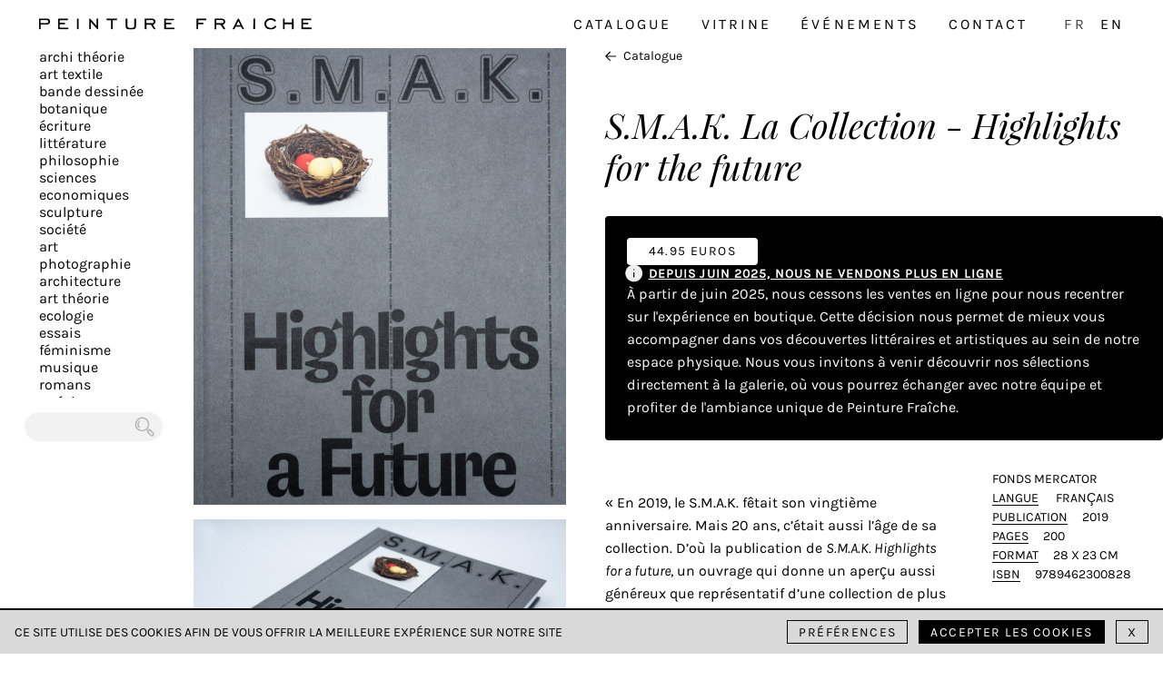

--- FILE ---
content_type: text/html; charset=UTF-8
request_url: https://peinture-fraiche.be/livre/s-m-a-k-highlights-for-the-future/
body_size: 7637
content:
<!DOCTYPE html><html lang=fr-BE data-app=2.0.5><head><meta charset="UTF-8"><meta name="viewport" content="width=device-width, initial-scale=1"><link rel=apple-touch-icon sizes=180x180 href=https://peinture-fraiche.be/apple-touch-icon.png><link rel=icon type=image/png sizes=32x32 href=https://peinture-fraiche.be/favicon-32x32.png><link rel=icon type=image/png sizes=16x16 href=https://peinture-fraiche.be/favicon-16x16.png><link rel=manifest href=https://peinture-fraiche.be/site.webmanifest><link rel=mask-icon href=https://peinture-fraiche.be/safari-pinned-tab.svg color=#5bbad5><meta name="msapplication-TileColor" content="#da532c"><meta name="theme-color" content="#ffffff"><title>S.M.A.K. Highlights for the future – Peinture Fraiche</title><link rel=preload href=https://peinture-fraiche.be/wp-content/themes/peinturefraiche-theme/public/fonts/subset-Karla-Italic.woff2 as=font type=font/woff2 crossorigin=anonymous><link rel=preload href=https://peinture-fraiche.be/wp-content/themes/peinturefraiche-theme/public/fonts/subset-PlayfairDisplay-Regular.woff2 as=font type=font/woff2 crossorigin=anonymous><link rel=preload href=https://peinture-fraiche.be/wp-content/themes/peinturefraiche-theme/public/fonts/subset-Karla-Regular.woff2 as=font type=font/woff2 crossorigin=anonymous><meta name='robots' content='index, follow, max-image-preview:large, max-snippet:-1, max-video-preview:-1'><link rel=alternate href=https://peinture-fraiche.be/livre/s-m-a-k-highlights-for-the-future/ hreflang=fr><link rel=alternate href=https://peinture-fraiche.be/en/book/s-m-a-k-highlights-for-the-future/ hreflang=en><meta name="description" content="En 2019, le S.M.A.K. fête son vingtième anniversaire."><link rel=canonical href=https://peinture-fraiche.be/livre/s-m-a-k-highlights-for-the-future/ ><meta property="og:locale" content="fr_FR"><meta property="og:locale:alternate" content="en_GB"><meta property="og:type" content="article"><meta property="og:title" content="S.M.A.K. Highlights for the future - Peinture Fraiche"><meta property="og:description" content="En 2019, le S.M.A.K. fête son vingtième anniversaire."><meta property="og:url" content="https://peinture-fraiche.be/livre/s-m-a-k-highlights-for-the-future/"><meta property="og:site_name" content="Peinture Fraiche"><meta property="article:publisher" content="https://www.facebook.com/librairiepeinturefraiche/"><meta property="og:image" content="https://peinture-fraiche.be/wp-content/uploads/2021/07/9789462300828_s-m-a-k-highlights-for-the-future-0-978x1200.jpg"><meta property="og:image:width" content="978"><meta property="og:image:height" content="1200"><meta property="og:image:type" content="image/jpeg"><meta name="twitter:card" content="summary_large_image"> <script type=application/ld+json class=yoast-schema-graph>{"@context":"https://schema.org","@graph":[{"@type":["WebPage","ItemPage"],"@id":"https://peinture-fraiche.be/livre/s-m-a-k-highlights-for-the-future/","url":"https://peinture-fraiche.be/livre/s-m-a-k-highlights-for-the-future/","name":"S.M.A.K. Highlights for the future - Peinture Fraiche","isPartOf":{"@id":"https://peinture-fraiche.be/#website"},"primaryImageOfPage":{"@id":"https://peinture-fraiche.be/livre/s-m-a-k-highlights-for-the-future/#primaryimage"},"image":{"@id":"https://peinture-fraiche.be/livre/s-m-a-k-highlights-for-the-future/#primaryimage"},"thumbnailUrl":"https://peinture-fraiche.be/wp-content/uploads/2021/07/9789462300828_s-m-a-k-highlights-for-the-future-0.jpg","datePublished":"2021-08-09T08:02:55+00:00","description":"En 2019, le S.M.A.K. fête son vingtième anniversaire.","breadcrumb":{"@id":"https://peinture-fraiche.be/livre/s-m-a-k-highlights-for-the-future/#breadcrumb"},"inLanguage":"fr-BE","potentialAction":[{"@type":"ReadAction","target":["https://peinture-fraiche.be/livre/s-m-a-k-highlights-for-the-future/"]}]},{"@type":"ImageObject","inLanguage":"fr-BE","@id":"https://peinture-fraiche.be/livre/s-m-a-k-highlights-for-the-future/#primaryimage","url":"https://peinture-fraiche.be/wp-content/uploads/2021/07/9789462300828_s-m-a-k-highlights-for-the-future-0.jpg","contentUrl":"https://peinture-fraiche.be/wp-content/uploads/2021/07/9789462300828_s-m-a-k-highlights-for-the-future-0.jpg","width":2038,"height":2500},{"@type":"BreadcrumbList","@id":"https://peinture-fraiche.be/livre/s-m-a-k-highlights-for-the-future/#breadcrumb","itemListElement":[{"@type":"ListItem","position":1,"name":"Accueil","item":"https://peinture-fraiche.be/"},{"@type":"ListItem","position":2,"name":"Catalogue","item":"https://peinture-fraiche.be/catalogue/"},{"@type":"ListItem","position":3,"name":"S.M.A.K. Highlights for the future"}]},{"@type":"WebSite","@id":"https://peinture-fraiche.be/#website","url":"https://peinture-fraiche.be/","name":"Peinture Fraiche","description":"Librairie indépendante","publisher":{"@id":"https://peinture-fraiche.be/#organization"},"potentialAction":[{"@type":"SearchAction","target":{"@type":"EntryPoint","urlTemplate":"https://peinture-fraiche.be/?s={search_term_string}"},"query-input":{"@type":"PropertyValueSpecification","valueRequired":true,"valueName":"search_term_string"}}],"inLanguage":"fr-BE"},{"@type":"Organization","@id":"https://peinture-fraiche.be/#organization","name":"Peinture Fraîche","url":"https://peinture-fraiche.be/","logo":{"@type":"ImageObject","inLanguage":"fr-BE","@id":"https://peinture-fraiche.be/#/schema/logo/image/","url":"https://peinture-fraiche.be/wp-content/uploads/2020/11/27972025_796957470514268_7870823141031162527_n.jpg","contentUrl":"https://peinture-fraiche.be/wp-content/uploads/2020/11/27972025_796957470514268_7870823141031162527_n.jpg","width":830,"height":830,"caption":"Peinture Fraîche"},"image":{"@id":"https://peinture-fraiche.be/#/schema/logo/image/"},"sameAs":["https://www.facebook.com/librairiepeinturefraiche/","https://www.instagram.com/peinture_fraiche_bookshop/"]}]}</script> <link rel=alternate title="oEmbed (JSON)" type=application/json+oembed href="https://peinture-fraiche.be/wp-json/oembed/1.0/embed?url=https%3A%2F%2Fpeinture-fraiche.be%2Flivre%2Fs-m-a-k-highlights-for-the-future%2F"><link rel=alternate title="oEmbed (XML)" type=text/xml+oembed href="https://peinture-fraiche.be/wp-json/oembed/1.0/embed?url=https%3A%2F%2Fpeinture-fraiche.be%2Flivre%2Fs-m-a-k-highlights-for-the-future%2F&#038;format=xml"><style id=wp-img-auto-sizes-contain-inline-css>img:is([sizes=auto i],[sizes^="auto," i]){contain-intrinsic-size:3000px 1500px}
/*# sourceURL=wp-img-auto-sizes-contain-inline-css */</style><style id=classic-theme-styles-inline-css>/*! This file is auto-generated */
.wp-block-button__link{color:#fff;background-color:#32373c;border-radius:9999px;box-shadow:none;text-decoration:none;padding:calc(.667em + 2px) calc(1.333em + 2px);font-size:1.125em}.wp-block-file__button{background:#32373c;color:#fff;text-decoration:none}
/*# sourceURL=/wp-includes/css/classic-themes.min.css */</style><style id=woocommerce-inline-inline-css>.woocommerce form .form-row .required { visibility: visible; }
/*# sourceURL=woocommerce-inline-inline-css */</style><link rel=stylesheet id=frontend-style-css href='https://peinture-fraiche.be/wp-content/themes/peinturefraiche-theme/public/styles/app.css?ver=de24b98c539e834e98e22ac49a5c64f07f28cec1' type=text/css media=all><link rel=https://api.w.org/ href=https://peinture-fraiche.be/wp-json/ ><link rel=alternate title=JSON type=application/json href=https://peinture-fraiche.be/wp-json/wp/v2/product/7974><link rel=shortlink href='https://peinture-fraiche.be/?p=7974'> <noscript><style>.woocommerce-product-gallery{ opacity: 1 !important; }</style></noscript><link rel=stylesheet id=wc-blocks-style-css href='https://peinture-fraiche.be/wp-content/plugins/woocommerce/assets/client/blocks/wc-blocks.css?ver=wc-10.4.3' type=text/css media=all></head><body data-rsssl=1><header class="c-header s-header"><div class=c-logo> <a class=c-logo__link href=https://peinture-fraiche.be/ > <img src=https://peinture-fraiche.be/wp-content/themes/peinturefraiche-theme/public/images/logo-oneline-slim.svg alt="Peinture Fraîche"> </a></div><nav class="c-nav-desktop u-hide-mobile f-md ls-200"><ul class="c-menu c-menu-primary f-uc ls-200"> <li class=c-menu__item><a class=c-menu__link href=https://peinture-fraiche.be/catalogue/ title=Catalogue>Catalogue</a></li><li class=c-menu__item><a class=c-menu__link href=https://peinture-fraiche.be/vitrine/ title=Vitrine>Vitrine</a></li><li class=c-menu__item><a class=c-menu__link href=https://peinture-fraiche.be/evenements/ title=Événements>Événements</a></li><li class=c-menu__item><a class=c-menu__link href=https://peinture-fraiche.be/nous-trouver/ title=Contact>Contact</a></li> <li class=c-menu__item> <span> <a class="c-menu__lang-link active" href=https://peinture-fraiche.be/livre/s-m-a-k-highlights-for-the-future/ >FR</a> </span> <span> <a class="c-menu__lang-link " href=https://peinture-fraiche.be/en/book/s-m-a-k-highlights-for-the-future/ >EN</a> </span> </li></ul></nav><button class="c-burger u-hide-desktop"> <span class=line></span> <span class=line></span> <span class=line></span><div class=u-sr-only>Toggle menu</div> </button><nav class="c-nav-mobile s-nav-mobile u-hide-desktop"> <button class=c-nav-mobile__close> <img width=42 height=42 src=https://peinture-fraiche.be/wp-content/themes/peinturefraiche-theme/public/images/icons/pf-close.svg alt="Close menu"> </button><div class=c-nav-mobile__wrapper><ul class="c-menu c-menu-primary f-uc ls-200"> <li class=c-menu__item><a class=c-menu__link href=https://peinture-fraiche.be/catalogue/ title=Catalogue>Catalogue</a></li><li class=c-menu__item><a class=c-menu__link href=https://peinture-fraiche.be/vitrine/ title=Vitrine>Vitrine</a></li><li class=c-menu__item><a class=c-menu__link href=https://peinture-fraiche.be/evenements/ title=Événements>Événements</a></li><li class=c-menu__item><a class=c-menu__link href=https://peinture-fraiche.be/nous-trouver/ title=Contact>Contact</a></li> <li class=c-menu__item> <span> <a class="c-menu__lang-link active" href=https://peinture-fraiche.be/livre/s-m-a-k-highlights-for-the-future/ >FR</a> </span> <span> <a class="c-menu__lang-link " href=https://peinture-fraiche.be/en/book/s-m-a-k-highlights-for-the-future/ >EN</a> </span> </li></ul><ul class="c-categories f-md f-sc"> <li class="c-categories__item "> <a href=https://peinture-fraiche.be/categorie-produit/archi-theorie/ class="c-categories__link underline ">Archi théorie</a> </li> <li class="c-categories__item "> <a href=https://peinture-fraiche.be/categorie-produit/art-textile/ class="c-categories__link underline ">Art textile</a> </li> <li class="c-categories__item "> <a href=https://peinture-fraiche.be/categorie-produit/bande-dessinee/ class="c-categories__link underline ">Bande dessinée</a> </li> <li class="c-categories__item "> <a href=https://peinture-fraiche.be/categorie-produit/botanique/ class="c-categories__link underline ">Botanique</a> </li> <li class="c-categories__item "> <a href=https://peinture-fraiche.be/categorie-produit/ecriture/ class="c-categories__link underline ">écriture</a> </li> <li class="c-categories__item "> <a href=https://peinture-fraiche.be/categorie-produit/litterature/ class="c-categories__link underline ">Littérature</a> </li> <li class="c-categories__item "> <a href=https://peinture-fraiche.be/categorie-produit/philosophie/ class="c-categories__link underline ">Philosophie</a> </li> <li class="c-categories__item "> <a href=https://peinture-fraiche.be/categorie-produit/sciences-economiques/ class="c-categories__link underline ">Sciences Economiques</a> </li> <li class="c-categories__item "> <a href=https://peinture-fraiche.be/categorie-produit/sculpture/ class="c-categories__link underline ">Sculpture</a> </li> <li class="c-categories__item "> <a href=https://peinture-fraiche.be/categorie-produit/societe/ class="c-categories__link underline ">Société</a> </li> <li class="c-categories__item "> <a href=https://peinture-fraiche.be/categorie-produit/art/ class="c-categories__link underline ">Art</a> </li> <li class="c-categories__item "> <a href=https://peinture-fraiche.be/categorie-produit/photographie/ class="c-categories__link underline ">Photographie</a> </li> <li class="c-categories__item "> <a href=https://peinture-fraiche.be/categorie-produit/architecture/ class="c-categories__link underline ">Architecture</a> </li> <li class="c-categories__item "> <a href=https://peinture-fraiche.be/categorie-produit/art-theorie/ class="c-categories__link underline ">Art Théorie</a> </li> <li class="c-categories__item "> <a href=https://peinture-fraiche.be/categorie-produit/ecologie/ class="c-categories__link underline ">Ecologie</a> </li> <li class="c-categories__item "> <a href=https://peinture-fraiche.be/categorie-produit/essais/ class="c-categories__link underline ">Essais</a> </li> <li class="c-categories__item "> <a href=https://peinture-fraiche.be/categorie-produit/feminisme/ class="c-categories__link underline ">Féminisme</a> </li> <li class="c-categories__item "> <a href=https://peinture-fraiche.be/categorie-produit/musique/ class="c-categories__link underline ">Musique</a> </li> <li class="c-categories__item "> <a href=https://peinture-fraiche.be/categorie-produit/romans/ class="c-categories__link underline ">Romans</a> </li> <li class="c-categories__item "> <a href=https://peinture-fraiche.be/categorie-produit/poesie/ class="c-categories__link underline ">Poésie</a> </li> <li class="c-categories__item "> <a href=https://peinture-fraiche.be/categorie-produit/typographie/ class="c-categories__link underline ">Typographie</a> </li> <li class="c-categories__item "> <a href=https://peinture-fraiche.be/categorie-produit/urbanisme/ class="c-categories__link underline ">Urbanisme</a> </li> <li class="c-categories__item "> <a href=https://peinture-fraiche.be/categorie-produit/paysage/ class="c-categories__link underline ">Paysage</a> </li> <li class="c-categories__item "> <a href=https://peinture-fraiche.be/categorie-produit/design/ class="c-categories__link underline ">Design</a> </li> <li class="c-categories__item "> <a href=https://peinture-fraiche.be/categorie-produit/graphisme/ class="c-categories__link underline ">Graphisme</a> </li> <li class="c-categories__item "> <a href=https://peinture-fraiche.be/categorie-produit/mode/ class="c-categories__link underline ">Mode</a> </li> <li class="c-categories__item "> <a href=https://peinture-fraiche.be/categorie-produit/illustration/ class="c-categories__link underline ">Illustration</a> </li> <li class="c-categories__item "> <a href=https://peinture-fraiche.be/categorie-produit/jeunesse/ class="c-categories__link underline ">Jeunesse</a> </li> <li class="c-categories__item "> <a href=https://peinture-fraiche.be/categorie-produit/ceramique/ class="c-categories__link underline ">Céramique</a> </li> <li class="c-categories__item "> <a href=https://peinture-fraiche.be/categorie-produit/cinema/ class="c-categories__link underline ">Cinéma</a> </li> <li class="c-categories__item "> <a href=https://peinture-fraiche.be/categorie-produit/cuisine/ class="c-categories__link underline ">Cuisine</a> </li> <li class="c-categories__item "> <a href=https://peinture-fraiche.be/categorie-produit/japon/ class="c-categories__link underline ">Japon</a> </li> <li class="c-categories__item "> <a href=https://peinture-fraiche.be/categorie-produit/monde/ class="c-categories__link underline ">Monde</a> </li> <li class="c-categories__item "> <a href=https://peinture-fraiche.be/categorie-produit/arts-de-la-scene/ class="c-categories__link underline ">Arts de la scène</a> </li> <li class="c-categories__item "> <a href=https://peinture-fraiche.be/categorie-produit/jardin/ class="c-categories__link underline ">Jardin</a> </li> <li class="c-categories__item "> <a href=https://peinture-fraiche.be/categorie-produit/street-art/ class="c-categories__link underline ">Street-art</a> </li> <li class="c-categories__item "> <a href=https://peinture-fraiche.be/categorie-produit/revues/ class="c-categories__link underline ">Revues</a> </li> <li class="c-categories__item "> <a href=https://peinture-fraiche.be/categorie-produit/plus/ class="c-categories__link underline ">plus</a> </li></ul><form class=c-search-form method=get action=https://peinture-fraiche.be/ > <label for=search-mobile class=u-sr-only></label> <input type=text class=field placeholder name=s id=search-mobile><button type=submit class=submit name=submit> <img width=30 height=30 class=icon src=https://peinture-fraiche.be/wp-content/themes/peinturefraiche-theme/public/images/icons/pf-loupe.svg alt=Search><div class=u-sr-only>Chercher</div> </button></form><div class="c-newsletter f-sm"><div class=c-newsletter__col><div class=c-mailchimp><form action="https://peinture-fraiche.us3.list-manage.com/subscribe/post?u=897b0b3b2d52e3f4535204ef9&amp;id=bf64287c6b" method=post name=mc-embedded-subscribe-form target=_blank novalidate><div class=mc-field-group> <label class="ls-200 bold" for=newsletter-email-mobile>Abonnez-vous à la newsletter</label> <input type=email placeholder=peinture@fraiche.com value name=EMAIL id=newsletter-email-mobile> <input type=submit value=OK name=subscribe class="c-mailchimp__submit ls-200 f-uc"></div><div style="position: absolute; left: -5000px;" aria-hidden=true><input type=text name=b_897b0b3b2d52e3f4535204ef9_bf64287c6b tabindex=-1 value></div></form></div></div><div class="c-newsletter__col ls-200 bold"><p>Suivez-nous</p> <a href=https://www.instagram.com/peinturefraichebookshop class=link rel="noreferrer noopener" target=_blank><img width=42 height=42 src=https://peinture-fraiche.be/wp-content/themes/peinturefraiche-theme/public/images/icons/pf-instagram.svg alt=Instagram></a> <a href=https://www.facebook.com/peinturefraichebookshop class=link  rel="noreferrer noopener" target=_blank><img width=42 height=42 src=https://peinture-fraiche.be/wp-content/themes/peinturefraiche-theme/public/images/icons/pf-facebook.svg alt=Facebook></a></div></div></div></nav></header><div class=c-zoom><div class=c-zoom__thumbnails> <img class=lazyload data-sizes=auto data-srcset="https://peinture-fraiche.be/wp-content/uploads/2021/07/9789462300828_s-m-a-k-highlights-for-the-future-0-500x613.jpg 300w" alt> <img class=lazyload data-sizes=auto data-srcset="https://peinture-fraiche.be/wp-content/uploads/2021/07/9789462300828_s-m-a-k-highlights-for-the-future-1-500x334.jpg 300w" alt> <img class=lazyload data-sizes=auto data-srcset="https://peinture-fraiche.be/wp-content/uploads/2021/07/9789462300828_s-m-a-k-highlights-for-the-future-2-500x334.jpg 300w" alt> <img class=lazyload data-sizes=auto data-srcset="https://peinture-fraiche.be/wp-content/uploads/2021/07/9789462300828_s-m-a-k-highlights-for-the-future-3-500x334.jpg 300w" alt> <img class=lazyload data-sizes=auto data-srcset="https://peinture-fraiche.be/wp-content/uploads/2021/07/9789462300828_s-m-a-k-highlights-for-the-future-4-500x334.jpg 300w" alt> <img class=lazyload data-sizes=auto data-srcset="https://peinture-fraiche.be/wp-content/uploads/2021/07/9789462300828_s-m-a-k-highlights-for-the-future-5-500x334.jpg 300w" alt> <img class=lazyload data-sizes=auto data-srcset="https://peinture-fraiche.be/wp-content/uploads/2021/07/9789462300828_s-m-a-k-highlights-for-the-future-6-500x334.jpg 300w" alt> <img class=lazyload data-sizes=auto data-srcset="https://peinture-fraiche.be/wp-content/uploads/2021/07/9789462300828_s-m-a-k-highlights-for-the-future-8-500x334.jpg 300w" alt> <img class=lazyload data-sizes=auto data-srcset="https://peinture-fraiche.be/wp-content/uploads/2021/07/9789462300828_s-m-a-k-highlights-for-the-future-9-500x334.jpg 300w" alt> <img class=lazyload data-sizes=auto data-srcset="https://peinture-fraiche.be/wp-content/uploads/2021/07/9789462300828_s-m-a-k-highlights-for-the-future-10-500x334.jpg 300w" alt> <img class=lazyload data-sizes=auto data-srcset="https://peinture-fraiche.be/wp-content/uploads/2021/07/9789462300828_s-m-a-k-highlights-for-the-future-11-500x334.jpg 300w" alt></div><div class="c-zoom__image js-zoom-close"></div> <button class="c-zoom__close js-zoom-close btn btn--secondary btn--simple"> <img width=42 height=42 src=https://peinture-fraiche.be/wp-content/themes/peinturefraiche-theme/public/images/icons/pf-close.svg alt=close> </button></div><main class="s-page-product "><div class=c-wrapper><div class=c-column></div><a class="c-product__back u-hide-desktop" href=https://peinture-fraiche.be/ > <img width=32 height=32 src=https://peinture-fraiche.be/wp-content/themes/peinturefraiche-theme/public/images/icons/pf-arrow.svg alt=back> Catalogue </a><div class=c-product><div class=c-product__images><div class=c-product__images__wrapper><img class="lazyload js-zoom cover " width=1670 height=2048 data-sizes=auto data-zoom-index=0 data-zoom-lg=https://peinture-fraiche.be/wp-content/uploads/2021/07/9789462300828_s-m-a-k-highlights-for-the-future-0-978x1200.jpg data-zoom-xl=https://peinture-fraiche.be/wp-content/uploads/2021/07/9789462300828_s-m-a-k-highlights-for-the-future-0-1252x1536.jpg data-zoom-xxl=https://peinture-fraiche.be/wp-content/uploads/2021/07/9789462300828_s-m-a-k-highlights-for-the-future-0-1670x2048.jpg data-srcset="https://peinture-fraiche.be/wp-content/uploads/2021/07/9789462300828_s-m-a-k-highlights-for-the-future-0-611x750.jpg 750w" alt> <img class="lazyload js-zoom  " width=2048 height=1366 data-sizes=auto data-zoom-index=1 data-zoom-lg=https://peinture-fraiche.be/wp-content/uploads/2021/07/9789462300828_s-m-a-k-highlights-for-the-future-1-1200x801.jpg data-zoom-xl=https://peinture-fraiche.be/wp-content/uploads/2021/07/9789462300828_s-m-a-k-highlights-for-the-future-1-1536x1025.jpg data-zoom-xxl=https://peinture-fraiche.be/wp-content/uploads/2021/07/9789462300828_s-m-a-k-highlights-for-the-future-1-2048x1366.jpg data-srcset="https://peinture-fraiche.be/wp-content/uploads/2021/07/9789462300828_s-m-a-k-highlights-for-the-future-1-750x500.jpg 750w" alt> <img class="lazyload js-zoom  " width=2048 height=1366 data-sizes=auto data-zoom-index=2 data-zoom-lg=https://peinture-fraiche.be/wp-content/uploads/2021/07/9789462300828_s-m-a-k-highlights-for-the-future-2-1200x801.jpg data-zoom-xl=https://peinture-fraiche.be/wp-content/uploads/2021/07/9789462300828_s-m-a-k-highlights-for-the-future-2-1536x1025.jpg data-zoom-xxl=https://peinture-fraiche.be/wp-content/uploads/2021/07/9789462300828_s-m-a-k-highlights-for-the-future-2-2048x1366.jpg data-srcset="https://peinture-fraiche.be/wp-content/uploads/2021/07/9789462300828_s-m-a-k-highlights-for-the-future-2-750x500.jpg 750w" alt> <img class="lazyload js-zoom  " width=2048 height=1367 data-sizes=auto data-zoom-index=3 data-zoom-lg=https://peinture-fraiche.be/wp-content/uploads/2021/07/9789462300828_s-m-a-k-highlights-for-the-future-3-1200x801.jpg data-zoom-xl=https://peinture-fraiche.be/wp-content/uploads/2021/07/9789462300828_s-m-a-k-highlights-for-the-future-3-1536x1025.jpg data-zoom-xxl=https://peinture-fraiche.be/wp-content/uploads/2021/07/9789462300828_s-m-a-k-highlights-for-the-future-3-2048x1367.jpg data-srcset="https://peinture-fraiche.be/wp-content/uploads/2021/07/9789462300828_s-m-a-k-highlights-for-the-future-3-750x501.jpg 750w" alt> <img class="lazyload js-zoom  " width=2048 height=1367 data-sizes=auto data-zoom-index=4 data-zoom-lg=https://peinture-fraiche.be/wp-content/uploads/2021/07/9789462300828_s-m-a-k-highlights-for-the-future-4-1200x801.jpg data-zoom-xl=https://peinture-fraiche.be/wp-content/uploads/2021/07/9789462300828_s-m-a-k-highlights-for-the-future-4-1536x1025.jpg data-zoom-xxl=https://peinture-fraiche.be/wp-content/uploads/2021/07/9789462300828_s-m-a-k-highlights-for-the-future-4-2048x1367.jpg data-srcset="https://peinture-fraiche.be/wp-content/uploads/2021/07/9789462300828_s-m-a-k-highlights-for-the-future-4-750x501.jpg 750w" alt> <img class="lazyload js-zoom  " width=2048 height=1367 data-sizes=auto data-zoom-index=5 data-zoom-lg=https://peinture-fraiche.be/wp-content/uploads/2021/07/9789462300828_s-m-a-k-highlights-for-the-future-5-1200x801.jpg data-zoom-xl=https://peinture-fraiche.be/wp-content/uploads/2021/07/9789462300828_s-m-a-k-highlights-for-the-future-5-1536x1025.jpg data-zoom-xxl=https://peinture-fraiche.be/wp-content/uploads/2021/07/9789462300828_s-m-a-k-highlights-for-the-future-5-2048x1367.jpg data-srcset="https://peinture-fraiche.be/wp-content/uploads/2021/07/9789462300828_s-m-a-k-highlights-for-the-future-5-750x501.jpg 750w" alt> <img class="lazyload js-zoom  " width=2048 height=1367 data-sizes=auto data-zoom-index=6 data-zoom-lg=https://peinture-fraiche.be/wp-content/uploads/2021/07/9789462300828_s-m-a-k-highlights-for-the-future-6-1200x801.jpg data-zoom-xl=https://peinture-fraiche.be/wp-content/uploads/2021/07/9789462300828_s-m-a-k-highlights-for-the-future-6-1536x1025.jpg data-zoom-xxl=https://peinture-fraiche.be/wp-content/uploads/2021/07/9789462300828_s-m-a-k-highlights-for-the-future-6-2048x1367.jpg data-srcset="https://peinture-fraiche.be/wp-content/uploads/2021/07/9789462300828_s-m-a-k-highlights-for-the-future-6-750x501.jpg 750w" alt> <img class="lazyload js-zoom  " width=2048 height=1367 data-sizes=auto data-zoom-index=7 data-zoom-lg=https://peinture-fraiche.be/wp-content/uploads/2021/07/9789462300828_s-m-a-k-highlights-for-the-future-8-1200x801.jpg data-zoom-xl=https://peinture-fraiche.be/wp-content/uploads/2021/07/9789462300828_s-m-a-k-highlights-for-the-future-8-1536x1025.jpg data-zoom-xxl=https://peinture-fraiche.be/wp-content/uploads/2021/07/9789462300828_s-m-a-k-highlights-for-the-future-8-2048x1367.jpg data-srcset="https://peinture-fraiche.be/wp-content/uploads/2021/07/9789462300828_s-m-a-k-highlights-for-the-future-8-750x501.jpg 750w" alt> <img class="lazyload js-zoom  " width=2048 height=1367 data-sizes=auto data-zoom-index=8 data-zoom-lg=https://peinture-fraiche.be/wp-content/uploads/2021/07/9789462300828_s-m-a-k-highlights-for-the-future-9-1200x801.jpg data-zoom-xl=https://peinture-fraiche.be/wp-content/uploads/2021/07/9789462300828_s-m-a-k-highlights-for-the-future-9-1536x1025.jpg data-zoom-xxl=https://peinture-fraiche.be/wp-content/uploads/2021/07/9789462300828_s-m-a-k-highlights-for-the-future-9-2048x1367.jpg data-srcset="https://peinture-fraiche.be/wp-content/uploads/2021/07/9789462300828_s-m-a-k-highlights-for-the-future-9-750x501.jpg 750w" alt> <img class="lazyload js-zoom  " width=2048 height=1366 data-sizes=auto data-zoom-index=9 data-zoom-lg=https://peinture-fraiche.be/wp-content/uploads/2021/07/9789462300828_s-m-a-k-highlights-for-the-future-10-1200x801.jpg data-zoom-xl=https://peinture-fraiche.be/wp-content/uploads/2021/07/9789462300828_s-m-a-k-highlights-for-the-future-10-1536x1025.jpg data-zoom-xxl=https://peinture-fraiche.be/wp-content/uploads/2021/07/9789462300828_s-m-a-k-highlights-for-the-future-10-2048x1366.jpg data-srcset="https://peinture-fraiche.be/wp-content/uploads/2021/07/9789462300828_s-m-a-k-highlights-for-the-future-10-750x500.jpg 750w" alt> <img class="lazyload js-zoom  " width=2048 height=1366 data-sizes=auto data-zoom-index=10 data-zoom-lg=https://peinture-fraiche.be/wp-content/uploads/2021/07/9789462300828_s-m-a-k-highlights-for-the-future-11-1200x801.jpg data-zoom-xl=https://peinture-fraiche.be/wp-content/uploads/2021/07/9789462300828_s-m-a-k-highlights-for-the-future-11-1536x1025.jpg data-zoom-xxl=https://peinture-fraiche.be/wp-content/uploads/2021/07/9789462300828_s-m-a-k-highlights-for-the-future-11-2048x1366.jpg data-srcset="https://peinture-fraiche.be/wp-content/uploads/2021/07/9789462300828_s-m-a-k-highlights-for-the-future-11-750x500.jpg 750w" alt></div></div><div class=c-product__texts><div class=c-product__texts__wrapper> <a class="c-product__back u-hide-mobile" href=https://peinture-fraiche.be> <img width=32 height=32 src=https://peinture-fraiche.be/wp-content/themes/peinturefraiche-theme/public/images/icons/pf-arrow.svg alt=back> Catalogue </a><h1 class="c-product__title"> <span class=u-display-table>S.M.A.K. La Collection - Highlights for the future</span></h1><div class=pf-announcement data-module-announcement><div class=pf-announcement__top><div class=pf-announcement__price>44.95 EUROS</div></div><div class=pf-announcement__middle><div class=pf-announcement__icon> <svg width=20 height=19 viewBox="0 0 20 19" fill=none xmlns=http://www.w3.org/2000/svg> <path fill-rule=evenodd clip-rule=evenodd d="M0.283691 9.45999C0.283691 4.26506 4.49501 0.0537415 9.68994 0.0537415C14.8849 0.0537415 19.0962 4.26506 19.0962 9.45999C19.0962 14.655 14.8849 18.8662 9.68994 18.8662C4.49501 18.8662 0.283691 14.655 0.283691 9.45999ZM9.68994 8.36624C10.0524 8.36624 10.3462 8.66007 10.3462 9.02249V13.3975C10.3462 13.7599 10.0524 14.0537 9.68994 14.0537C9.32752 14.0537 9.03369 13.7599 9.03369 13.3975V9.02249C9.03369 8.66007 9.32752 8.36624 9.68994 8.36624ZM10.1865 5.96065C10.429 5.69125 10.4071 5.27631 10.1377 5.03386C9.86827 4.79139 9.45334 4.81323 9.21088 5.08264L9.20213 5.09236C8.95967 5.36175 8.98154 5.7767 9.25095 6.01915C9.52037 6.26161 9.93529 6.23977 10.1778 5.97037L10.1865 5.96065Z" fill=#EFEFEF /> </svg></div><div class=pf-announcement__title>Depuis juin 2025, Nous ne vendons plus en ligne</div></div><div class=pf-announcement__desc> À partir de juin 2025, nous cessons les ventes en ligne pour nous recentrer sur l'expérience en boutique. Cette décision nous permet de mieux vous accompagner dans vos découvertes littéraires et artistiques au sein de notre espace physique. Nous vous invitons à venir découvrir nos sélections directement à la galerie, où vous pourrez échanger avec notre équipe et profiter de l'ambiance unique de Peinture Fraîche.</div></div><div class=c-product__description><div class=wp-content><p>« En 2019, le S.M.A.K. fêtait son vingtième anniversaire. Mais 20 ans, c&rsquo;était aussi l&rsquo;âge de sa collection. D&rsquo;où la publication de <em>S.M.A.K. Highlights for a future</em>, un ouvrage qui donne un aperçu aussi généreux que représentatif d&rsquo;une collection de plus de 3500 oeuvres. Il vous guidera dans le labyrinthe de l&rsquo;art contemporain, des oeuvres classiques et iconiques aux acquisitions récentes en passant par les trésors cachés.<br> Le catalogue <em>S.M.A.K. Highlights for a future</em> constitue une occasion unique de découvrir la plus importante collection publique belge, tout en actualisant vos connaissances sur l&rsquo;art d&rsquo;aujourd&rsquo;hui.<br> Vous y retrouverez notamment des oeuvres de Francis Alÿs, Kader Attia, Francis Bacon, Dara Birnbaum, Michaël Borremans, Marcel Broodthaers, N. Dash, Berlinde De Bruyckere, Marlene Dumas, Mekhitar Garabedian, Zvi Goldstein, David Hammons, Georg Herold, Ann Veronica Janssens, Jac Leirner, Mark Manders, Panamarenko, Zhang Peili, Wilhelm Sasnal, Nedko Solakov, Pascale Marthine Tayou, Luc Tuymans, Lois Weinberger, James Welling,.<br> Avec des essais de Philippe Van Cauteren, Iris Paschalidis, Thibaut Verhoeven et Richard Armstrong. »</p></div><div class="c-product__images c-product__images--mobile"> <img class=lazyload data-sizes=auto data-srcset="https://peinture-fraiche.be/wp-content/uploads/2021/07/9789462300828_s-m-a-k-highlights-for-the-future-1-750x500.jpg 500w, https://peinture-fraiche.be/wp-content/uploads/2021/07/9789462300828_s-m-a-k-highlights-for-the-future-1-1200x801.jpg 750w" alt> <img class=lazyload data-sizes=auto data-srcset="https://peinture-fraiche.be/wp-content/uploads/2021/07/9789462300828_s-m-a-k-highlights-for-the-future-2-750x500.jpg 500w, https://peinture-fraiche.be/wp-content/uploads/2021/07/9789462300828_s-m-a-k-highlights-for-the-future-2-1200x801.jpg 750w" alt> <img class=lazyload data-sizes=auto data-srcset="https://peinture-fraiche.be/wp-content/uploads/2021/07/9789462300828_s-m-a-k-highlights-for-the-future-3-750x501.jpg 500w, https://peinture-fraiche.be/wp-content/uploads/2021/07/9789462300828_s-m-a-k-highlights-for-the-future-3-1200x801.jpg 750w" alt> <img class=lazyload data-sizes=auto data-srcset="https://peinture-fraiche.be/wp-content/uploads/2021/07/9789462300828_s-m-a-k-highlights-for-the-future-4-750x501.jpg 500w, https://peinture-fraiche.be/wp-content/uploads/2021/07/9789462300828_s-m-a-k-highlights-for-the-future-4-1200x801.jpg 750w" alt> <img class=lazyload data-sizes=auto data-srcset="https://peinture-fraiche.be/wp-content/uploads/2021/07/9789462300828_s-m-a-k-highlights-for-the-future-5-750x501.jpg 500w, https://peinture-fraiche.be/wp-content/uploads/2021/07/9789462300828_s-m-a-k-highlights-for-the-future-5-1200x801.jpg 750w" alt> <img class=lazyload data-sizes=auto data-srcset="https://peinture-fraiche.be/wp-content/uploads/2021/07/9789462300828_s-m-a-k-highlights-for-the-future-6-750x501.jpg 500w, https://peinture-fraiche.be/wp-content/uploads/2021/07/9789462300828_s-m-a-k-highlights-for-the-future-6-1200x801.jpg 750w" alt> <img class=lazyload data-sizes=auto data-srcset="https://peinture-fraiche.be/wp-content/uploads/2021/07/9789462300828_s-m-a-k-highlights-for-the-future-8-750x501.jpg 500w, https://peinture-fraiche.be/wp-content/uploads/2021/07/9789462300828_s-m-a-k-highlights-for-the-future-8-1200x801.jpg 750w" alt> <img class=lazyload data-sizes=auto data-srcset="https://peinture-fraiche.be/wp-content/uploads/2021/07/9789462300828_s-m-a-k-highlights-for-the-future-9-750x501.jpg 500w, https://peinture-fraiche.be/wp-content/uploads/2021/07/9789462300828_s-m-a-k-highlights-for-the-future-9-1200x801.jpg 750w" alt> <img class=lazyload data-sizes=auto data-srcset="https://peinture-fraiche.be/wp-content/uploads/2021/07/9789462300828_s-m-a-k-highlights-for-the-future-10-750x500.jpg 500w, https://peinture-fraiche.be/wp-content/uploads/2021/07/9789462300828_s-m-a-k-highlights-for-the-future-10-1200x801.jpg 750w" alt> <img class=lazyload data-sizes=auto data-srcset="https://peinture-fraiche.be/wp-content/uploads/2021/07/9789462300828_s-m-a-k-highlights-for-the-future-11-750x500.jpg 500w, https://peinture-fraiche.be/wp-content/uploads/2021/07/9789462300828_s-m-a-k-highlights-for-the-future-11-1200x801.jpg 750w" alt></div><ul class="c-product__details f-uc "> <li>Fonds Mercator </li> <li><span class=c-product__label>Langue</span> <span>Français</span> </li> <li><span class=c-product__label>Publication</span>2019 </li> <li><span class=c-product__label>Pages</span>200 </li> <li><span class=c-product__label>Format</span>28 x 23 cm </li> <li><span class=c-product__label>ISBN</span>9789462300828 </li></ul></div></div></div></div></div></main><aside class="c-aside s-aside u-hide-mobile"><ul class="c-categories f-md f-sc"> <li class="c-categories__item "> <a href=https://peinture-fraiche.be/categorie-produit/archi-theorie/ class="c-categories__link underline ">Archi théorie</a> </li> <li class="c-categories__item "> <a href=https://peinture-fraiche.be/categorie-produit/art-textile/ class="c-categories__link underline ">Art textile</a> </li> <li class="c-categories__item "> <a href=https://peinture-fraiche.be/categorie-produit/bande-dessinee/ class="c-categories__link underline ">Bande dessinée</a> </li> <li class="c-categories__item "> <a href=https://peinture-fraiche.be/categorie-produit/botanique/ class="c-categories__link underline ">Botanique</a> </li> <li class="c-categories__item "> <a href=https://peinture-fraiche.be/categorie-produit/ecriture/ class="c-categories__link underline ">écriture</a> </li> <li class="c-categories__item "> <a href=https://peinture-fraiche.be/categorie-produit/litterature/ class="c-categories__link underline ">Littérature</a> </li> <li class="c-categories__item "> <a href=https://peinture-fraiche.be/categorie-produit/philosophie/ class="c-categories__link underline ">Philosophie</a> </li> <li class="c-categories__item "> <a href=https://peinture-fraiche.be/categorie-produit/sciences-economiques/ class="c-categories__link underline ">Sciences Economiques</a> </li> <li class="c-categories__item "> <a href=https://peinture-fraiche.be/categorie-produit/sculpture/ class="c-categories__link underline ">Sculpture</a> </li> <li class="c-categories__item "> <a href=https://peinture-fraiche.be/categorie-produit/societe/ class="c-categories__link underline ">Société</a> </li> <li class="c-categories__item "> <a href=https://peinture-fraiche.be/categorie-produit/art/ class="c-categories__link underline ">Art</a> </li> <li class="c-categories__item "> <a href=https://peinture-fraiche.be/categorie-produit/photographie/ class="c-categories__link underline ">Photographie</a> </li> <li class="c-categories__item "> <a href=https://peinture-fraiche.be/categorie-produit/architecture/ class="c-categories__link underline ">Architecture</a> </li> <li class="c-categories__item "> <a href=https://peinture-fraiche.be/categorie-produit/art-theorie/ class="c-categories__link underline ">Art Théorie</a> </li> <li class="c-categories__item "> <a href=https://peinture-fraiche.be/categorie-produit/ecologie/ class="c-categories__link underline ">Ecologie</a> </li> <li class="c-categories__item "> <a href=https://peinture-fraiche.be/categorie-produit/essais/ class="c-categories__link underline ">Essais</a> </li> <li class="c-categories__item "> <a href=https://peinture-fraiche.be/categorie-produit/feminisme/ class="c-categories__link underline ">Féminisme</a> </li> <li class="c-categories__item "> <a href=https://peinture-fraiche.be/categorie-produit/musique/ class="c-categories__link underline ">Musique</a> </li> <li class="c-categories__item "> <a href=https://peinture-fraiche.be/categorie-produit/romans/ class="c-categories__link underline ">Romans</a> </li> <li class="c-categories__item "> <a href=https://peinture-fraiche.be/categorie-produit/poesie/ class="c-categories__link underline ">Poésie</a> </li> <li class="c-categories__item "> <a href=https://peinture-fraiche.be/categorie-produit/typographie/ class="c-categories__link underline ">Typographie</a> </li> <li class="c-categories__item "> <a href=https://peinture-fraiche.be/categorie-produit/urbanisme/ class="c-categories__link underline ">Urbanisme</a> </li> <li class="c-categories__item "> <a href=https://peinture-fraiche.be/categorie-produit/paysage/ class="c-categories__link underline ">Paysage</a> </li> <li class="c-categories__item "> <a href=https://peinture-fraiche.be/categorie-produit/design/ class="c-categories__link underline ">Design</a> </li> <li class="c-categories__item "> <a href=https://peinture-fraiche.be/categorie-produit/graphisme/ class="c-categories__link underline ">Graphisme</a> </li> <li class="c-categories__item "> <a href=https://peinture-fraiche.be/categorie-produit/mode/ class="c-categories__link underline ">Mode</a> </li> <li class="c-categories__item "> <a href=https://peinture-fraiche.be/categorie-produit/illustration/ class="c-categories__link underline ">Illustration</a> </li> <li class="c-categories__item "> <a href=https://peinture-fraiche.be/categorie-produit/jeunesse/ class="c-categories__link underline ">Jeunesse</a> </li> <li class="c-categories__item "> <a href=https://peinture-fraiche.be/categorie-produit/ceramique/ class="c-categories__link underline ">Céramique</a> </li> <li class="c-categories__item "> <a href=https://peinture-fraiche.be/categorie-produit/cinema/ class="c-categories__link underline ">Cinéma</a> </li> <li class="c-categories__item "> <a href=https://peinture-fraiche.be/categorie-produit/cuisine/ class="c-categories__link underline ">Cuisine</a> </li> <li class="c-categories__item "> <a href=https://peinture-fraiche.be/categorie-produit/japon/ class="c-categories__link underline ">Japon</a> </li> <li class="c-categories__item "> <a href=https://peinture-fraiche.be/categorie-produit/monde/ class="c-categories__link underline ">Monde</a> </li> <li class="c-categories__item "> <a href=https://peinture-fraiche.be/categorie-produit/arts-de-la-scene/ class="c-categories__link underline ">Arts de la scène</a> </li> <li class="c-categories__item "> <a href=https://peinture-fraiche.be/categorie-produit/jardin/ class="c-categories__link underline ">Jardin</a> </li> <li class="c-categories__item "> <a href=https://peinture-fraiche.be/categorie-produit/street-art/ class="c-categories__link underline ">Street-art</a> </li> <li class="c-categories__item "> <a href=https://peinture-fraiche.be/categorie-produit/revues/ class="c-categories__link underline ">Revues</a> </li> <li class="c-categories__item "> <a href=https://peinture-fraiche.be/categorie-produit/plus/ class="c-categories__link underline ">plus</a> </li></ul><form class=c-search-form method=get action=https://peinture-fraiche.be/ > <label for=search-aside class=u-sr-only></label> <input type=text class=field placeholder name=s id=search-aside><button type=submit class=submit name=submit> <img width=30 height=30 class=icon src=https://peinture-fraiche.be/wp-content/themes/peinturefraiche-theme/public/images/icons/pf-loupe.svg alt=Search><div class=u-sr-only>Chercher</div> </button></form></aside><footer class="c-footer s-footer"><section class="u-hide-mobile f-uc f-sm ls-200"><div class="c-newsletter f-sm"><div class=c-newsletter__col><div class=c-mailchimp><form action="https://peinture-fraiche.us3.list-manage.com/subscribe/post?u=897b0b3b2d52e3f4535204ef9&amp;id=bf64287c6b" method=post name=mc-embedded-subscribe-form target=_blank novalidate><div class=mc-field-group> <label class="ls-200 bold" for=mailchimp-newsletter-footer>Abonnez-vous à la newsletter</label> <input type=email placeholder=peinture@fraiche.com value name=EMAIL id=mailchimp-newsletter-footer> <input type=submit value=OK name=subscribe class="c-mailchimp__submit ls-200 f-uc"></div><div style="position: absolute; left: -5000px;" aria-hidden=true><input type=text name=b_897b0b3b2d52e3f4535204ef9_bf64287c6b tabindex=-1 value></div></form></div></div><div class="c-newsletter__col ls-200 bold"><p>Suivez-nous</p> <a href=https://www.instagram.com/peinturefraichebookshop class=link rel="noreferrer noopener" target=_blank><img width=42 height=42 src=https://peinture-fraiche.be/wp-content/themes/peinturefraiche-theme/public/images/icons/pf-instagram.svg alt=Instagram></a> <a href=https://www.facebook.com/peinturefraichebookshop class=link  rel="noreferrer noopener" target=_blank><img width=42 height=42 src=https://peinture-fraiche.be/wp-content/themes/peinturefraiche-theme/public/images/icons/pf-facebook.svg alt=Facebook></a></div></div></section><nav><ul class="c-menu c-menu-secondary ls-200 f-uc f-xs"> <li class=c-menu__item><a class=c-menu__link href=https://peinture-fraiche.be/politique-de-confidentialite/ title="Données & Confidentialité">Données & Confidentialité</a></li></ul></nav></footer><div class="c-cookie__modal c-cookie__modal--inactive"><div class=c-cookie__modal__bg></div><div class="c-cookie__modal__container bgc-white"><div class=c-cookie__modal__section><h2>Valider tous les cookies</h2><p>Ce site utilise des cookies pour améliorer votre expérience et vous offrir un service le plus personnalisé. En savoir plus sur notre <a class=c-shortcode href=https://peinture-fraiche.be/politique-de-confidentialite/ >page de confidentialité</a>.</p> <button class="btn  btn--slim btn--primary js-cookie-accept-all-modal">Accepter tous les cookies</button></div><div class=c-cookie__modal__section><h2>Faire son propre choix</h2><div class=c-cookie__modal__choice> <input type=checkbox disabled checked name=cookies-fonctionnels id=cookies-fonctionnels> <label for=cookies-fonctionnels>Cookies fonctionnels <span>Ce paramètre est obligatoire et ne peut être désactivé.</span> </label></div><p>Ces cookies sont nécessaires pour le bon fonctionnement de notre site web. En continuant à utiliser le site, vous consentez à l'utilisation de ces cookies techniques.</p><div class=c-cookie__modal__choice> <input type=checkbox name=analytics id=analytics> <label for=analytics>Cookies analytiques </label></div><p>Grâce à ces cookies, nous obtenons un aperçu de vos comportements de navigation. De cette façon, nous pouvons acquérir plus de connaissances sur l'utilisation de notre site et toujours rendre notre site plus pratique pour tout le monde.</p><div class=c-cookie__modal__ui> <button class="btn btn--slim btn--primary mb-0 js-cookie-save">Sauvegarder mon choix</button> <button class="mb-0 js-cookie-toggle btn--link js-cookie-modal-close">Retour</button></div></div></div></div><div class="c-cookie__banner c-cookie__banner--inactive"><p class="f-uc f-xs">Ce site utilise des cookies afin de vous offrir la meilleure expérience sur notre site</p><div class=c-cookie__banner__buttons> <button class="btn btn--secondary btn--slim  js-cookie-settings">Préférences</button> <button class="btn btn--primary btn--slim  js-cookie-accept-all-banner">Accepter les cookies</button> <button class="btn btn--secondary btn--slim  js-cookie-close">X</button></div></div><script type=speculationrules>{"prefetch":[{"source":"document","where":{"and":[{"href_matches":"/*"},{"not":{"href_matches":["/wp-*.php","/wp-admin/*","/wp-content/uploads/*","/wp-content/*","/wp-content/plugins/*","/wp-content/themes/peinturefraiche-theme/*","/*\\?(.+)"]}},{"not":{"selector_matches":"a[rel~=\"nofollow\"]"}},{"not":{"selector_matches":".no-prefetch, .no-prefetch a"}}]},"eagerness":"conservative"}]}</script> <script id=pll_cookie_script-js-after>(function() {
				var expirationDate = new Date();
				expirationDate.setTime( expirationDate.getTime() + 31536000 * 1000 );
				document.cookie = "pll_language=fr; expires=" + expirationDate.toUTCString() + "; path=/; secure; SameSite=Lax";
			}());

//# sourceURL=pll_cookie_script-js-after</script> <script src="https://peinture-fraiche.be/wp-content/themes/peinturefraiche-theme/public/scripts/zoom.js?ver=de24b98c539e834e98e22ac49a5c64f07f28cec1" id=peinturefraiche-zoom-js></script> <script id=vendors-js-before>/*<![CDATA[*/window.MSInputMethodContext && document.documentMode && document.write('<script src=https://cdn.jsdelivr.net/gh/nuxodin/ie11CustomProperties@4.1.0/ie11CustomProperties.min.js><\x2fscript>');
//# sourceURL=vendors-js-before/*]]>*/</script> <script src="https://peinture-fraiche.be/wp-content/themes/peinturefraiche-theme/public/scripts/vendors.js?ver=de24b98c539e834e98e22ac49a5c64f07f28cec1" id=vendors-js></script> <script id=app-js-extra>var path = {"ajaxurl":"https://peinture-fraiche.be/wp-admin/admin-ajax.php","theme":"https://peinture-fraiche.be/wp-content/themes/peinturefraiche-theme","flickity":"https://peinture-fraiche.be/wp-content/themes/peinturefraiche-theme/public/scripts/vendors/flickity.js","website":"https://peinture-fraiche.be"};
//# sourceURL=app-js-extra</script> <script src="https://peinture-fraiche.be/wp-content/themes/peinturefraiche-theme/public/scripts/app.js?ver=de24b98c539e834e98e22ac49a5c64f07f28cec1" id=app-js></script> </body></html>

--- FILE ---
content_type: image/svg+xml
request_url: https://peinture-fraiche.be/wp-content/themes/peinturefraiche-theme/public/images/icons/pf-loupe.svg
body_size: 3590
content:
<?xml version="1.0" encoding="utf-8"?>
<!-- Generator: Adobe Illustrator 16.0.0, SVG Export Plug-In . SVG Version: 6.00 Build 0)  -->
<!DOCTYPE svg PUBLIC "-//W3C//DTD SVG 1.1//EN" "http://www.w3.org/Graphics/SVG/1.1/DTD/svg11.dtd">
<svg version="1.1" id="Layer_1" xmlns="http://www.w3.org/2000/svg" xmlns:xlink="http://www.w3.org/1999/xlink" x="0px" y="0px"
	 width="100px" height="100px" viewBox="0 0 100 100" enable-background="new 0 0 100 100" xml:space="preserve">
<g>
	<path fill="#8A8A8A" d="M55.229,59.764c0.033-0.022,0.066-0.057,0.089-0.078c-0.095,0.078-0.168,0.135-0.213,0.168
		C55.139,59.825,55.19,59.792,55.229,59.764"/>
	<path fill="#8A8A8A" d="M23.007,59.596c0.011,0.006,0.017,0.012,0.028,0.022c0.073,0.05,0.148,0.112,0.218,0.168
		c0.017,0.012,0.028,0.022,0.044,0.034C23.223,59.764,23.091,59.657,23.007,59.596L23.007,59.596"/>
	<path fill="#8A8A8A" d="M18.37,54.902c0.022,0.034,0.053,0.062,0.075,0.096c-0.075-0.101-0.131-0.174-0.167-0.225
		C18.308,54.818,18.342,54.863,18.37,54.902"/>
	<path fill="#8A8A8A" d="M60.085,22.902c-0.022-0.027-0.051-0.061-0.072-0.089c0.072,0.101,0.128,0.173,0.161,0.218
		C60.152,22.992,60.118,22.941,60.085,22.902"/>
	<path fill="#8A8A8A" d="M55.452,18.214c-0.011-0.006-0.016-0.012-0.028-0.022c-0.072-0.056-0.15-0.118-0.218-0.168
		c-0.016-0.011-0.033-0.022-0.044-0.034C55.234,18.046,55.363,18.147,55.452,18.214L55.452,18.214"/>
	<path fill="#8A8A8A" d="M59.917,55.126c0.011-0.011,0.011-0.017,0.028-0.028c0.05-0.072,0.111-0.15,0.161-0.218
		c0.012-0.017,0.023-0.034,0.034-0.045C60.085,54.902,59.984,55.042,59.917,55.126L59.917,55.126"/>
	<path fill="#8A8A8A" d="M18.538,22.679c-0.005,0.011-0.011,0.017-0.022,0.028c-0.05,0.078-0.114,0.151-0.165,0.218
		c-0.012,0.017-0.025,0.039-0.037,0.056C18.367,22.902,18.476,22.768,18.538,22.679L18.538,22.679"/>
	<path fill="#8A8A8A" d="M23.231,18.046c-0.037,0.023-0.064,0.051-0.092,0.073c0.098-0.073,0.171-0.128,0.218-0.167
		C23.315,17.99,23.271,18.019,23.231,18.046"/>
	<path d="M83.872,88.027c-0.313-0.067-0.616-0.146-0.917-0.253c-0.23-0.111-0.448-0.223-0.655-0.357
		c-0.016-0.006-0.028-0.017-0.039-0.021c0.034,0.039-0.078-0.012-0.168-0.102c-0.028-0.027-0.055-0.051-0.083-0.072
		c-0.062-0.051-0.129-0.096-0.196-0.135c0.056,0.034,0.101,0.062,0.15,0.09c-0.072-0.062-0.14-0.117-0.2-0.185
		c-0.073-0.062-0.14-0.135-0.207-0.207c-0.28-0.28-0.56-0.56-0.852-0.851c-1.186-1.186-2.383-2.377-3.568-3.569
		c-2.971-2.971-5.952-5.952-8.923-8.917c1.868-1.868,3.73-3.737,5.6-5.6c1.186,1.186,2.372,2.372,3.558,3.558
		c2.864,2.864,5.729,5.723,8.594,8.588c0.369,0.379,0.738,0.749,1.113,1.124c0.05,0.05,0.117,0.106,0.168,0.161
		c0.117,0.118,0.234,0.23,0.341,0.359c0.012,0.016,0.022,0.033,0.033,0.044c0.18,0.274,0.342,0.555,0.493,0.855
		c0.111,0.331,0.2,0.667,0.268,1.008c0.034,0.364,0.034,0.732,0,1.091c-0.067,0.33-0.156,0.648-0.268,0.973
		c-0.124,0.253-0.258,0.499-0.409,0.733c-0.051,0.079-0.117,0.162-0.168,0.235c-0.005,0.011-0.011,0.017-0.016,0.022
		c-0.113,0.106-0.225,0.213-0.292,0.291c-0.122,0.116-0.252,0.246-0.381,0.357c-0.021,0.012-0.026,0.018-0.039,0.033
		c-0.011,0.007-0.027,0.018-0.039,0.023c-0.246,0.162-0.503,0.308-0.771,0.436c-0.336,0.118-0.683,0.214-1.029,0.291
		C84.6,88.055,84.242,88.055,83.872,88.027 M87.632,86.482c0.045-0.061,0.084-0.117,0.106-0.15
		C87.71,86.383,87.665,86.433,87.632,86.482 M55.644,59.435c-0.113,0.083-0.214,0.167-0.325,0.251
		c0.067-0.039,0.123-0.09,0.207-0.15c-0.096,0.072-0.174,0.133-0.27,0.206c-0.011,0.006-0.016,0.012-0.026,0.018
		c-0.006,0.005-0.006,0.011-0.013,0.011c-0.122,0.101-0.301,0.224-0.111,0.084c-0.537,0.392-1.08,0.772-1.645,1.13
		c-1.281,0.834-2.638,1.544-4.048,2.159c-2.114,0.851-4.318,1.466-6.57,1.801c-2.389,0.286-4.8,0.292-7.189,0.007
		c-2.251-0.342-4.453-0.939-6.57-1.784c-1.234-0.543-2.437-1.152-3.581-1.858c-0.621-0.386-1.222-0.783-1.812-1.202
		c-0.132-0.096-0.263-0.196-0.389-0.291c0.028,0.027,0.045,0.045,0.045,0.045c-0.101-0.023-0.232-0.163-0.335-0.264
		c-0.121-0.089-0.087-0.067-0.006,0c-0.031-0.033-0.059-0.061-0.081-0.083c-0.154-0.117-0.311-0.259-0.464-0.387
		c-1.111-0.935-2.131-1.952-3.094-3.037c-0.229-0.258-0.448-0.516-0.663-0.772c-0.086-0.112-0.173-0.212-0.254-0.318
		c0.042,0.061,0.092,0.122,0.151,0.2c-0.075-0.089-0.137-0.179-0.207-0.268c-0.005-0.012-0.017-0.018-0.022-0.028
		c0-0.005-0.005-0.011-0.012-0.011c-0.092-0.123-0.218-0.297-0.081-0.118c-0.389-0.531-0.767-1.074-1.127-1.639
		c-0.831-1.282-1.541-2.641-2.162-4.04c-0.854-2.131-1.46-4.358-1.81-6.624c-0.28-2.378-0.28-4.772,0-7.145
		c0.35-2.254,0.946-4.453,1.788-6.573c0.54-1.231,1.158-2.434,1.863-3.58c0.382-0.621,0.771-1.22,1.202-1.807
		c0.093-0.135,0.19-0.258,0.28-0.392c-0.022,0.028-0.033,0.044-0.033,0.044c0.022-0.101,0.153-0.235,0.257-0.335
		c0.093-0.123,0.07-0.084,0.006-0.005c0.028-0.028,0.059-0.057,0.076-0.079c0.125-0.157,0.263-0.313,0.395-0.464
		c0.934-1.114,1.947-2.132,3.032-3.094c0.263-0.229,0.521-0.447,0.778-0.666c0.109-0.09,0.212-0.174,0.316-0.258
		c-0.059,0.045-0.12,0.096-0.202,0.151c0.093-0.073,0.18-0.134,0.269-0.201c0.005-0.006,0.017-0.017,0.03-0.028
		c0,0,0.006-0.005,0.012-0.011c0.12-0.089,0.296-0.223,0.115-0.078c0.531-0.392,1.077-0.767,1.63-1.13
		c1.301-0.834,2.671-1.556,4.093-2.177c2.117-0.85,4.324-1.454,6.582-1.795c1.18-0.146,2.372-0.218,3.569-0.218
		c1.172,0,2.353,0.073,3.516,0.218c2.269,0.341,4.493,0.945,6.624,1.79c1.237,0.537,2.439,1.152,3.584,1.863
		c0.62,0.386,1.22,0.772,1.812,1.203c0.134,0.089,0.257,0.19,0.392,0.285c-0.034-0.022-0.057-0.039-0.046-0.039
		c0.101,0.022,0.235,0.157,0.336,0.257c0.117,0.095,0.084,0.067,0,0.006c0.034,0.028,0.062,0.056,0.084,0.072
		c0.151,0.129,0.308,0.269,0.465,0.397c1.108,0.934,2.132,1.947,3.093,3.032c0.23,0.263,0.448,0.52,0.666,0.777
		c0.085,0.112,0.168,0.213,0.253,0.313c-0.039-0.056-0.096-0.118-0.152-0.196c0.079,0.089,0.135,0.173,0.207,0.269
		c0.006,0.006,0.012,0.017,0.018,0.022c0.006,0.006,0.011,0.012,0.011,0.017c0.101,0.118,0.225,0.296,0.078,0.112
		c0.397,0.531,0.778,1.08,1.142,1.633c0.828,1.292,1.533,2.646,2.159,4.05c0.845,2.121,1.455,4.319,1.796,6.58
		c0.285,2.389,0.291,4.8,0.005,7.188c-0.346,2.249-0.938,4.448-1.777,6.562c-0.543,1.242-1.164,2.444-1.869,3.586
		c-0.381,0.621-0.772,1.22-1.197,1.813c-0.095,0.128-0.19,0.257-0.291,0.391c0.022-0.033,0.045-0.056,0.045-0.051
		c-0.022,0.107-0.162,0.235-0.269,0.342c-0.084,0.118-0.062,0.084,0,0c-0.022,0.033-0.057,0.062-0.078,0.084
		c-0.124,0.156-0.258,0.308-0.393,0.465c-0.928,1.107-1.946,2.131-3.031,3.094C56.157,58.997,55.9,59.215,55.644,59.435
		 M92.018,77.348c-0.772-0.935-1.723-1.746-2.567-2.607c-3.509-3.514-7.016-7.016-10.523-10.535
		c-0.985-0.984-1.958-1.958-2.938-2.937c-1.191-1.191-3.205-1.191-4.391,0c-0.94,0.929-1.869,1.863-2.81,2.797
		c-1.499-1.499-2.998-2.992-4.498-4.498c1.769-2.137,3.268-4.491,4.397-7.009c1.478-3.284,2.406-6.635,2.825-10.205
		c0.398-3.362,0.18-6.797-0.486-10.109c-1.287-6.35-4.621-12.319-9.303-16.778C57.03,10.986,50.949,7.853,44.516,6.88
		c-1.667-0.257-3.334-0.431-5.019-0.442c-0.086-0.011-0.173-0.017-0.263-0.017C32.633,6.444,26,8.446,20.616,12.295
		c-5.493,3.927-9.636,9.314-11.963,15.664c-2.296,6.26-2.503,13.371-0.68,19.776c1.757,6.199,5.418,11.945,10.397,16.044
		c5.297,4.364,11.687,6.972,18.548,7.514c6.599,0.515,13.399-1.13,19.061-4.56c1.364-0.822,2.68-1.757,3.928-2.78
		c1.499,1.499,2.998,2.999,4.497,4.504c-0.52,0.52-1.04,1.04-1.565,1.561c-0.409,0.414-0.817,0.822-1.231,1.23
		c-1.187,1.191-1.187,3.2,0,4.392c2.551,2.54,5.096,5.092,7.631,7.625c2.663,2.664,5.304,5.343,7.989,7.989
		c1.856,1.823,4.268,2.858,6.847,2.982c2.764,0.134,5.562-1.002,7.514-2.938c0.005-0.011,0.018-0.016,0.028-0.021
		c0-0.005,0-0.005,0.011-0.005c0-0.007,0-0.007,0-0.007c0-0.006,0.012-0.011,0.012-0.017c1.818-1.869,2.875-4.33,2.942-6.948
		C94.658,81.722,93.663,79.295,92.018,77.348"/>
	<path fill="#8A8A8A" d="M81.959,87.177c0.022,0.012,0.033,0.027,0.045,0.045c0.089,0.061,0.179,0.117,0.263,0.174
		C82.238,87.367,82.16,87.3,81.959,87.177"/>
	<path fill="#8A8A8A" d="M26.938,29.521c-0.006,0.005-0.006,0.011-0.011,0.011c-0.006,0.006-0.006,0.017-0.012,0.023
		c0.132-0.163,0.196-0.247,0.224-0.286c-0.017,0.022-0.034,0.045-0.056,0.067C27.036,29.392,26.985,29.454,26.938,29.521"/>
	<path d="M26.915,48.284c-0.042-0.05-0.081-0.101-0.109-0.156C26.829,48.167,26.868,48.223,26.915,48.284 M23.908,36.793
		c0.21-1.303,0.56-2.59,1.035-3.826c0.436-0.962,0.934-1.902,1.519-2.775c0.154-0.218,0.305-0.425,0.453-0.638
		c-0.036,0.039-0.07,0.083-0.109,0.134c0.045-0.056,0.087-0.111,0.132-0.167c0.092-0.123,0.274-0.347,0.207-0.257
		c0.366-0.437,0.755-0.856,1.161-1.275c1.147-1.159,1.245-3.245,0-4.386c-1.23-1.136-3.167-1.231-4.386,0
		c-3.066,3.099-5.284,7.144-5.981,11.458c-0.355,2.115-0.47,4.212-0.201,6.333c0.308,2.389,0.923,4.571,1.913,6.769
		c1.027,2.255,2.526,4.319,4.269,6.076c1.144,1.158,3.258,1.231,4.386,0c1.141-1.264,1.222-3.177,0-4.408
		c-0.422-0.437-0.842-0.878-1.22-1.348c-0.034-0.039-0.073-0.079-0.109-0.123c0-0.006-0.005-0.006-0.005-0.011
		c-0.177-0.241-0.344-0.476-0.51-0.728c-0.596-0.89-1.104-1.835-1.541-2.814c-0.47-1.225-0.803-2.484-1.013-3.771
		C23.746,39.624,23.746,38.203,23.908,36.793"/>
</g>
</svg>


--- FILE ---
content_type: image/svg+xml
request_url: https://peinture-fraiche.be/wp-content/themes/peinturefraiche-theme/public/images/icons/pf-arrow.svg
body_size: 215
content:
<?xml version="1.0" encoding="utf-8"?>
<!-- Generator: Adobe Illustrator 23.0.1, SVG Export Plug-In . SVG Version: 6.00 Build 0)  -->
<svg version="1.1" id="Layer_1" xmlns="http://www.w3.org/2000/svg" xmlns:xlink="http://www.w3.org/1999/xlink" x="0px" y="0px"
	 viewBox="0 0 296.2 261.2" style="enable-background:new 0 0 296.2 261.2;" xml:space="preserve">
<polygon points="165.6,0 144.4,21.2 238.8,115.6 0,115.6 0,145.6 238.8,145.6 144.4,240 165.6,261.2 296.2,130.6 "/>
</svg>
